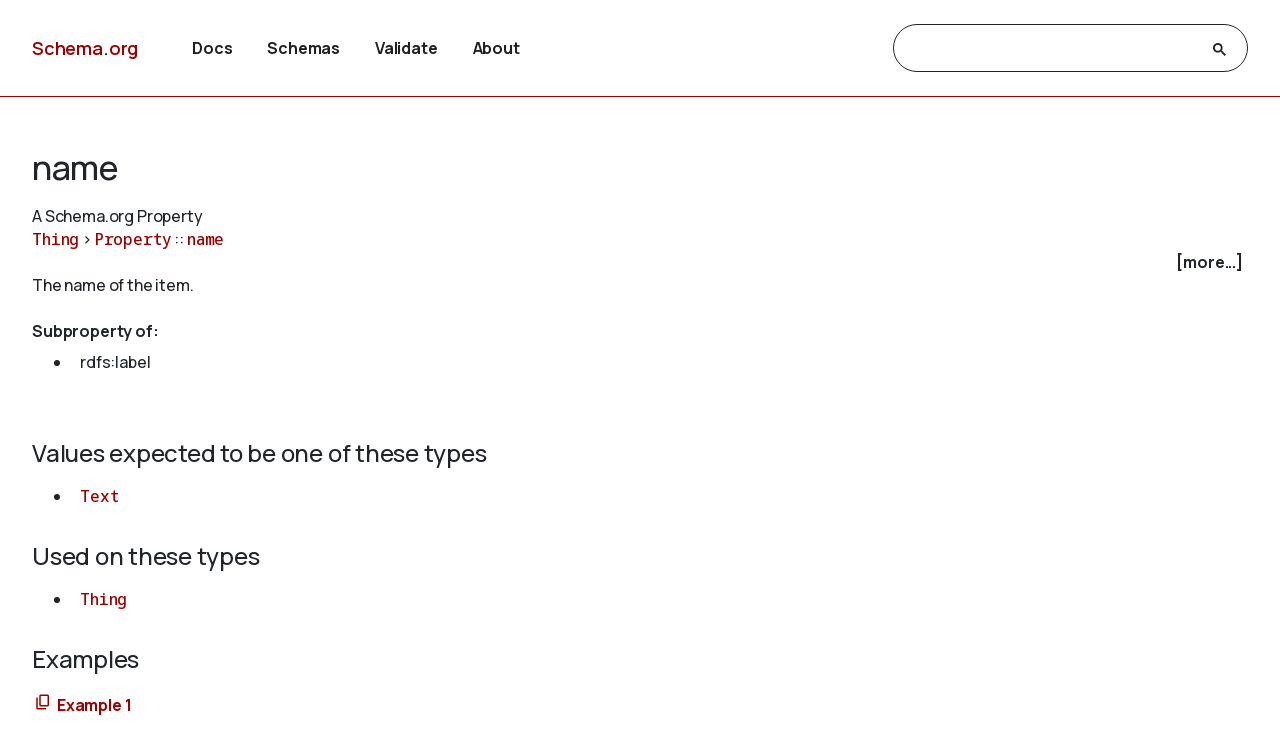

--- FILE ---
content_type: text/html
request_url: https://www.schema.org/name
body_size: 4787
content:

<!DOCTYPE html>
<html lang="en">
<!-- Generated from TermPageEx.j2 -->
    
    
    <head>

    <title>name - Schema.org Property</title>
    <meta charset="utf-8" >
    <meta name="viewport" content="width=device-width, initial-scale=1">
    <meta name="description" content="Schema.org Property: name - The name of the item." />
    <link rel="shortcut icon" type="image/png" href="/docs/favicon.ico"/>
    <link rel="stylesheet" type="text/css" href="/docs/schemaorg.css" />
    <link rel="stylesheet" type="text/css" href="/docs/devnote.css" />
    <link rel="stylesheet" type="text/css" href="/docs/prettify.css" />
    <script src="/docs/prettify.js"></script>
    <script src="https://ajax.googleapis.com/ajax/libs/jquery/3.5.1/jquery.min.js"></script>
    <script src="/docs/schemaorg.js"></script>
<!-- <script src="/docs/debugwindow/viewconsole.js"></script> -->
    <script src="/docs/sdotermpage.js"></script>
    <link rel="stylesheet" type="text/css" href="/docs/sdotermpage.css" />
    <script src="/docs/pretty-markup/schemarama-parsing.bundle.min.js"></script>
    <script src="/docs/pretty-markup/layout.js"></script>
    <link rel="stylesheet" type="text/css" href="/docs/pretty-markup/style.css" />
    <script src="/docs/clipboard/clipboard.min.js"></script>

<link rel="canonical" href="https://schema.org/name" />
   
</head>

    
    

<body>
    <!-- Header start from PageHeader.j2 -->
<!-- Static Doc Insert PageHead -->

<div class="devnote"><b>Note</b>: You are viewing the development
  version of <a href="https://schema.org">Schema.org</a>.
  See <a href="/docs/howwework.html">how we work</a> for more details.
</div>
<div id="container">
  <div id="headerwrap">
    <div id="pagehead1" class="mobnav">
      <div class="header-block" id="pagehead-left">
        <div id="sitename2">
          <a href="/">Schema.org</a>
        </div>
      </div>
      <div  class="header-block header-block-right mobnav" id="pagehead-mid">
        <div id="selectionbar2">
          <ul>
            <li>
              <a href="/docs/documents.html">Docs</a>
            </li>
            <li>
              <a href="/docs/schemas.html">Schemas</a>
            </li>
            <li>
              <a href="https://validator.schema.org">Validate</a>
            </li>
            <li>
              <a href="/docs/about.html">About</a>
            </li>
          </ul>
        </div> <!-- selectionbar -->
      </div>
      <div  class="header-block header-block-right mobnav" id="pagehead-right">
        <div id="cse-search-form2" class="live-only">
            <div class="gcse-searchbox-only" data-resultsUrl="/docs/search_results.html"></div>
        </div>
      </div>
      <div class="header-block mobnav" id="navicon2">
        <a href="javascript:void(0);" class="icon" onclick="navFunction()">
          <svg id="open" width="24px" height="24px" viewBox="0 0 24 24" fill="none" xmlns="http://www.w3.org/2000/svg">
            <g clip-path="url(#clip0_3560_173)">
            <path d="M3 18V16H21V18H3ZM3 13V11H21V13H3ZM3 8V6H21V8H3Z" fill="#444746"/>
            </g>
            <defs>
            <clipPath id="clip0_3560_173">
            <rect width="24" height="24" fill="white"/>
            </clipPath>
            </defs>
          </svg>
          <svg id="close" width="24px" height="24px" viewBox="0 -960 960 960" fill="#444746" xmlns="http://www.w3.org/2000/svg">
            <path d="m256-200-56-56 224-224-224-224 56-56 224 224 224-224 56 56-224 224 224 224-56 56-224-224-224 224Z"/>
          </svg>
        </a>
      </div>
    </div>
  </div>
  <div class="header-bottom"></div>
</div>
<!-- Header end from PageHeader.j2 -->
    <div id="mainContent">
        
      

<div id="infoblock" class="jumptarget" title="Details">
  <!-- Label /  termType  / canonical URI -->
    <div id="infohead">
        <h1>name</h1>
        <div class="infotype">A Schema.org Property</div>
        <!-- Pending/retired/term in section -->
        
        
    </div>
  <!-- Breadcrumb display of term inheritance -->
    <div class="superPaths" itemscope itemtype="https://schema.org/BreadcrumbList">
    
        
            
                
            
          
    
    
    <span itemscope itemprop="itemListElement" itemtype="https://schema.org/ListItem">
    <meta itemprop="name" content="Thing" />
    <meta itemprop="position" content="1" />
    <a href="/Thing"  itemprop="item"
        class="core" title="Thing">Thing</a>
    </span>
            
                
                     &gt; 
                
            
          
    
    
    <span itemscope itemprop="itemListElement" itemtype="https://schema.org/ListItem">
    <meta itemprop="name" content="Property" />
    <meta itemprop="position" content="2" />
    <a href="/Property"  itemprop="item"
        class="core" title="Property">Property</a>
    </span>
            
                
                     :: 
                
            
          
    
    
    <span itemscope itemprop="itemListElement" itemtype="https://schema.org/ListItem">
    <meta itemprop="name" content="name" />
    <meta itemprop="position" content="3" />
    <a href="/name"  itemprop="item"
        class="core" title="name">name</a>
    </span>

        <br/>
    
    </div>
    <!-- More Block -->
    <div>
            <div id='infobox' style='text-align: right; padding-right: 5px;' role="checkbox" aria-checked="false">
                <label for="morecheck"><b><span style="cursor: pointer;">[more...]</span></b></label>
            </div>
            <input type='checkbox' checked="checked" style='display: none' id=morecheck><div id='infomsg' style='background-color: #EEEEEE; text-align: left; padding: 0.5em;'>
            <ul><li> <span class="canonicalUrl">Canonical URL: https://schema.org/name</span> </li>
            
                <li>
                Equivalent Property: dcterms:title
                
            
                <br/>
                Equivalent Property: cmns-txt:hasName
                
            
                <br/>
                Equivalent Property: http://ogp.me/ns#title
                </li>
            
                <!--<li><a href='https://docs.google.com/a/google.com/forms/d/1krxHlWJAO3JgvHRZV9Rugkr9VYnMdrI10xbGsWt733c/viewform?entry.1174568178&entry.41124795=https://schema.org/name&entry.882602760=Property'>Leave public feedback on this term &#128172;</a></li>-->
                <li><a href='https://github.com/schemaorg/schemaorg/issues?q=is%3Aissue+is%3Aopen+name'>Check for open issues.</a></li>
            </ul>
    </div>
    </div>

  <!-- Description of term -->
    <div class="description">The name of the item.</div>
        
    
        
            <br/><strong>Subproperty of:</strong><ul>
                <li>rdfs:label</li>
            </ul><br/>
        
    

</div> <!-- infoblock -->

    

        
            

            <div class="jumptarget" id="values" title="Values">
                <h3>Values expected to be one of these types</h3>
                <code><ul>
                
                    
                        <li>
    
    
    <a href="/Text" 
        class="core" title="Text">Text</a></li>
                    
                
                </code></ul>
            </div>
            <div class="jumptarget" id="types" title="Used on">
                <h3>Used on these types</h3>
                <code><ul>
                
                    
                        <li>
    
    
    <a href="/Thing" 
        class="core" title="Thing">Thing</a></li>
                    
                
                </code></ul>
            </div>
        

    


        <!-- List subtypes/subproperties -->
        
            
                                                    
            
          
            <!-- List subs (Subtypes/subproperties/enumeration members/etc.) for Term -->


        

    <!-- list supersedes and superseded references -->
    


        <!-- list source references and acknowledgements -->
    




    <!-- list examples  -->
    <!-- Examples block for term: name-->


<div id="examplespannel" class="jumptarget" title="Examples">

<h3>Examples</h3>

<div class="example-head">
  <button class="clip clipbutton eg-0270" data-clipboard-target=".ds-tab.selected.eg-0270 .clipsource" title="Copy example to clipboard">
    <img src="/docs/clipboard/clippy.svg" width="18" alt="Copy to clipboard" />
  </button>
  <a id="eg-0270" title="Link: #eg-0270" href="#eg-0270" class="clickableAnchor" >Example 1</a>
  <div class="tooltip">
    <span class="tooltiptext eg-0270">Copied</span>
  </div>
</div>
<div class='ds-selector-tabs ds-selector'>
  <div class='selectors'>
  
    <a data-selects='original_html' class='selected'>No Markup</a>
  
  
  
  
    <a data-selects='jsonld' class=''>JSON-LD</a>
    <a data-selects='structure' class='extabs'>Structure</a>
  

  </div>
  
  <div class="ds-tab eg-0270 original_html selected" >
    <div class="ds-tab-note" >Example notes or example HTML without markup.</div>
    <pre class="ds-tab-content prettyprint lang-html linenums clipsource ">
&lt;ruby lang=&#34;en&#34;&gt;Worcester&lt;rp&gt;(&lt;/rp&gt;&lt;rt lang=&#34;en-fonipa&#34;&gt;/ˈwʊstɚ/&lt;/rt&gt;&lt;rp&gt;)&lt;/rp&gt;&lt;/ruby&gt;
</pre>
  </div>
  
  
  
  
  <div class="ds-tab eg-0270 jsonld " itemscope itemtype="https://schema.org/SoftwareSourceCode">
    <link itemprop="codeRepository" href="https://github.com/schemaorg/schemaorg/" />
    <meta itemprop="codeSampleType" content="snippet" />
    <link itemprop="license" href="https://schema.org/docs/terms.html" />
    <link itemprop="sameAs" href="https://github.com/schemaorg/schemaorg/blob/main/data/ext/pending/issue-2108-examples.txt" />
    <div class="ds-tab-note" >Example encoded as <a class="ds-tab-note" href="https://en.wikipedia.org/wiki/JSON-LD" itemprop="programmingLanguage">JSON-LD</a> in a HTML script tag.</div>
    <pre itemprop="text" class="ds-tab-content prettyprint lang-html linenums clipsource ">
&lt;script type=&#34;application/ld+json&#34;&gt;
{
  &#34;@context&#34;: &#34;https://schema.org/&#34;,
  &#34;@type&#34;: &#34;City&#34;,
  &#34;name&#34;: [{
    &#34;@value&#34;: &#34;Worcester&#34;,
    &#34;@language&#34;: &#34;en&#34;
  }, {
    &#34;@value&#34;: &#34;/ˈwʊstɚ/&#34;,
    &#34;@language&#34;: &#34;en-fonipa&#34;
  }]
}
&lt;/script&gt;
</pre>
  </div>

  <div class="ds-tab eg-0270 structure extabs" data-ex="eg-0270">
    <div class="ds-tab-note" >Structured representation of the JSON-LD example.</div>
    <div class="ds-tab-content structureout extabs eg-0270" style="margin-left: 5px;"> </div>
    <div class="structuretext clipsource extabs eg-0270"></div>
  </div>
  


<div class="payload eg-0270" style="display: none;">{
  &#34;@context&#34;: &#34;https://schema.org/&#34;,
  &#34;@type&#34;: &#34;City&#34;,
  &#34;name&#34;: [{
    &#34;@value&#34;: &#34;Worcester&#34;,
    &#34;@language&#34;: &#34;en&#34;
  }, {
    &#34;@value&#34;: &#34;/ˈwʊstɚ/&#34;,
    &#34;@language&#34;: &#34;en-fonipa&#34;
  }]
}</div>
</div>



<div class="example-head">
  <button class="clip clipbutton eg-0271" data-clipboard-target=".ds-tab.selected.eg-0271 .clipsource" title="Copy example to clipboard">
    <img src="/docs/clipboard/clippy.svg" width="18" alt="Copy to clipboard" />
  </button>
  <a id="eg-0271" title="Link: #eg-0271" href="#eg-0271" class="clickableAnchor" >Example 2</a>
  <div class="tooltip">
    <span class="tooltiptext eg-0271">Copied</span>
  </div>
</div>
<div class='ds-selector-tabs ds-selector'>
  <div class='selectors'>
  
    <a data-selects='original_html' class='selected'>No Markup</a>
  
  
  
  
    <a data-selects='jsonld' class=''>JSON-LD</a>
    <a data-selects='structure' class='extabs'>Structure</a>
  

  </div>
  
  <div class="ds-tab eg-0271 original_html selected" >
    <div class="ds-tab-note" >Example notes or example HTML without markup.</div>
    <pre class="ds-tab-content prettyprint lang-html linenums clipsource ">
&lt;span aria-label=&#34;W K R P&#34;&gt;WKRP&lt;/span&gt;
</pre>
  </div>
  
  
  
  
  <div class="ds-tab eg-0271 jsonld " itemscope itemtype="https://schema.org/SoftwareSourceCode">
    <link itemprop="codeRepository" href="https://github.com/schemaorg/schemaorg/" />
    <meta itemprop="codeSampleType" content="snippet" />
    <link itemprop="license" href="https://schema.org/docs/terms.html" />
    <link itemprop="sameAs" href="https://github.com/schemaorg/schemaorg/blob/main/data/ext/pending/issue-2108-examples.txt" />
    <div class="ds-tab-note" >Example encoded as <a class="ds-tab-note" href="https://en.wikipedia.org/wiki/JSON-LD" itemprop="programmingLanguage">JSON-LD</a> in a HTML script tag.</div>
    <pre itemprop="text" class="ds-tab-content prettyprint lang-html linenums clipsource ">
&lt;script type=&#34;application/ld+json&#34;&gt;
{
  &#34;@context&#34;: &#34;https://schema.org/&#34;,
  &#34;@type&#34;: &#34;RadioStation&#34;,
  &#34;name&#34;: [
    {
      &#34;@value&#34;: &#34;WKRP&#34;,
      &#34;@language&#34;: &#34;en&#34;
    },
    {
      &#34;@value&#34;: &#34;ˈdʌbəljuː ˈkeɪ ˈɑːr ˈpiː&#34;,
      &#34;@language&#34;: &#34;en-fonipa&#34;
    }
  ]
}
&lt;/script&gt;
</pre>
  </div>

  <div class="ds-tab eg-0271 structure extabs" data-ex="eg-0271">
    <div class="ds-tab-note" >Structured representation of the JSON-LD example.</div>
    <div class="ds-tab-content structureout extabs eg-0271" style="margin-left: 5px;"> </div>
    <div class="structuretext clipsource extabs eg-0271"></div>
  </div>
  


<div class="payload eg-0271" style="display: none;">{
  &#34;@context&#34;: &#34;https://schema.org/&#34;,
  &#34;@type&#34;: &#34;RadioStation&#34;,
  &#34;name&#34;: [
    {
      &#34;@value&#34;: &#34;WKRP&#34;,
      &#34;@language&#34;: &#34;en&#34;
    },
    {
      &#34;@value&#34;: &#34;ˈdʌbəljuː ˈkeɪ ˈɑːr ˈpiː&#34;,
      &#34;@language&#34;: &#34;en-fonipa&#34;
    }
  ]
}</div>
</div>

</div>


    </div> <!-- mainContent -->
  <!-- Footer start from PageFooter.j2 -->
    
    <div id="footer">
      <p><a href="/docs/terms.html">Terms and conditions</a></p>
      <div id="versioninfo">
        <span class="sep">•</span>
        Schema.org
        <span class="sep">•</span>
        V29.4
        <span class="sep">|</span>
        2025-12-08
      </div>
    </div>

    <script>
      (function(i,s,o,g,r,a,m){i['GoogleAnalyticsObject']=r;i[r]=i[r]||function(){
      (i[r].q=i[r].q||[]).push(arguments)},i[r].l=1*new Date();a=s.createElement(o),
      m=s.getElementsByTagName(o)[0];a.async=1;a.src=g;m.parentNode.insertBefore(a,m)
      })(window,document,'script','//www.google-analytics.com/analytics.js','ga');

      ga('create', 'UA-52672119-1', 'auto');
      ga('send', 'pageview');

    </script>
<!-- Footer end from PageFooter.j2 -->
    
<script type="application/ld+json">
{
  "@context": {
    "brick": "https://brickschema.org/schema/Brick#",
    "csvw": "http://www.w3.org/ns/csvw#",
    "dc": "http://purl.org/dc/elements/1.1/",
    "dcam": "http://purl.org/dc/dcam/",
    "dcat": "http://www.w3.org/ns/dcat#",
    "dcmitype": "http://purl.org/dc/dcmitype/",
    "dcterms": "http://purl.org/dc/terms/",
    "doap": "http://usefulinc.com/ns/doap#",
    "foaf": "http://xmlns.com/foaf/0.1/",
    "odrl": "http://www.w3.org/ns/odrl/2/",
    "org": "http://www.w3.org/ns/org#",
    "owl": "http://www.w3.org/2002/07/owl#",
    "prof": "http://www.w3.org/ns/dx/prof/",
    "prov": "http://www.w3.org/ns/prov#",
    "qb": "http://purl.org/linked-data/cube#",
    "rdf": "http://www.w3.org/1999/02/22-rdf-syntax-ns#",
    "rdfs": "http://www.w3.org/2000/01/rdf-schema#",
    "schema": "https://schema.org/",
    "sh": "http://www.w3.org/ns/shacl#",
    "skos": "http://www.w3.org/2004/02/skos/core#",
    "sosa": "http://www.w3.org/ns/sosa/",
    "ssn": "http://www.w3.org/ns/ssn/",
    "time": "http://www.w3.org/2006/time#",
    "vann": "http://purl.org/vocab/vann/",
    "void": "http://rdfs.org/ns/void#",
    "xsd": "http://www.w3.org/2001/XMLSchema#"
  },
  "@id": "schema:name",
  "@type": "rdf:Property",
  "owl:equivalentProperty": [
    {
      "@id": "dcterms:title"
    },
    {
      "@id": "https://www.omg.org/spec/Commons/Text/hasName"
    },
    {
      "@id": "http://ogp.me/ns#title"
    }
  ],
  "rdfs:comment": "The name of the item.",
  "rdfs:label": "name",
  "rdfs:subPropertyOf": {
    "@id": "rdfs:label"
  },
  "schema:domainIncludes": {
    "@id": "schema:Thing"
  },
  "schema:rangeIncludes": {
    "@id": "schema:Text"
  }
}
</script>
    

</body>
</html>

--- FILE ---
content_type: text/css
request_url: https://www.schema.org/docs/sdotermpage.css
body_size: 884
content:
#infoblock {
  #infohead {
    padding-bottom: 1.5em;

    h1 {
      margin-bottom: 0.25rem;
    }
  }

  .superPaths {
    font-weight: 700;
  }

  #infomsg {
    margin-bottom: 1rem;
  }
}

.definition-table {
  .prop-name {
  font-weight: normal;
  }

  .prop-ect, .prop.desc {
  }
}

  .pln    { color: #444;    } /* plain text                 */
  .tag    { color: #515484; } /* div, span, a, etc          */
  .atn,
  .atv    { color: #314B17; } /* href, datetime             */
  .new    { color: #660003; } /* itemscope, itemtype, etc,. */
  .curl   { color: #080;    } /* new url                    */

  table.definition-table {
    border-spacing: 3px;
    border-collapse: separate;
  }
  
  #morecheck {
	  outline: none;
  }
  
#morecheck:checked + div { display: none; }

.ackblock {
  display: block;
  padding: 5px;
  border-radius: 7px;
  margin-bottom: 10px;
}

.ack {
  display: block;
  margin-bottom: 1em;
}

.ack-head {
  padding-bottom: 5px;
}

.ack-title {
  display:inline-block;
  font-weight: bold;
  margin-right: 2px;
}

.ack-img {
  display: inline-block;
  margin-left: 2px;
}

.ack-img img {
  height: 15px;
}

.clipbutton {
  background: none;
  border: 0;
  padding : 2px;
}

.example-head {
    display: block;
    padding-bottom: .5rem;
}

/* example tab selection */
a.clickableAnchor {
  font-weight: 700;
  line-height: 22px;
}

.selectors code {
    padding-top: 0 !important;
    padding-bottom: 0 !important;
}

.ds-tab pre.ds-tab-content{
  background: var(--table-background);
  border: none;
  display: block;
  margin-top: 1px;
}

div.ds-tab-note{
    display: block;
    padding-top: 17px;
    padding-bottom: 17px;
    font-style: italic;
    font-size: .875rem;
}
a.ds-tab-note{
    color: #3A4956;
    text-decoration: none;
    border-bottom: dotted 1px #3A4956;
}
a:visited.ds-tab-note{
    color: #3A4956;
    text-decoration: none;
    border-bottom: dotted 1px #3A4956;
}
a:link.ds-tab-note{
    color: #3A4956;
    text-decoration: none;
    border-bottom: dotted 1px #3A4956;
}
a:hover.ds-tab-note{
    color: #3A4956;
    text-decoration: none;
    border-bottom: dotted 1px #3A4956;
}

.structureout {
  margin-left: 5px;
}

/*Effectively hide but can't use 'display: none;' as clip will not work if hidden*/
.structuretext {  
  white-space: pre-wrap;
  opacity: .01;
  height:0;
  position:absolute;
  z-index: -1;
}

/* Tooltip container */
.tooltip {
  position: relative;
  display: inline-block;
  top: 4px;
}

/* Tooltip text */
.tooltip .tooltiptext {
  visibility: hidden;
  width: 100px;
  top: 100%;
  left: 50%;
  margin-left: -50px; /* Use half of the width (120/2 = 60), to center the tooltip */
  background-color: black;
  color: #fff;
  text-align: center;
  padding: 5px 0;
  border-radius: 6px;
 
  /* Position the tooltip text - see examples below! */
  position: absolute;
  z-index: 1;
}

.tooltip .tooltiptext::after {
  content: " ";
  position: absolute;
  bottom: 100%;  /* At the top of the tooltip */
  left: 50%;
  margin-left: -5px;
  border-width: 5px;
  border-style: solid;
  border-color: transparent transparent black transparent;
}

/* Show the tooltip text when you mouse over the tooltip container */
.tooltip .tooltiptext.show {
  visibility: visible;
}

a.core, a.ext, .localLink {
  font-family: "Noto Sans Mono", monospace;
}

.jumptarget {
  margin-bottom: 2em;
}
